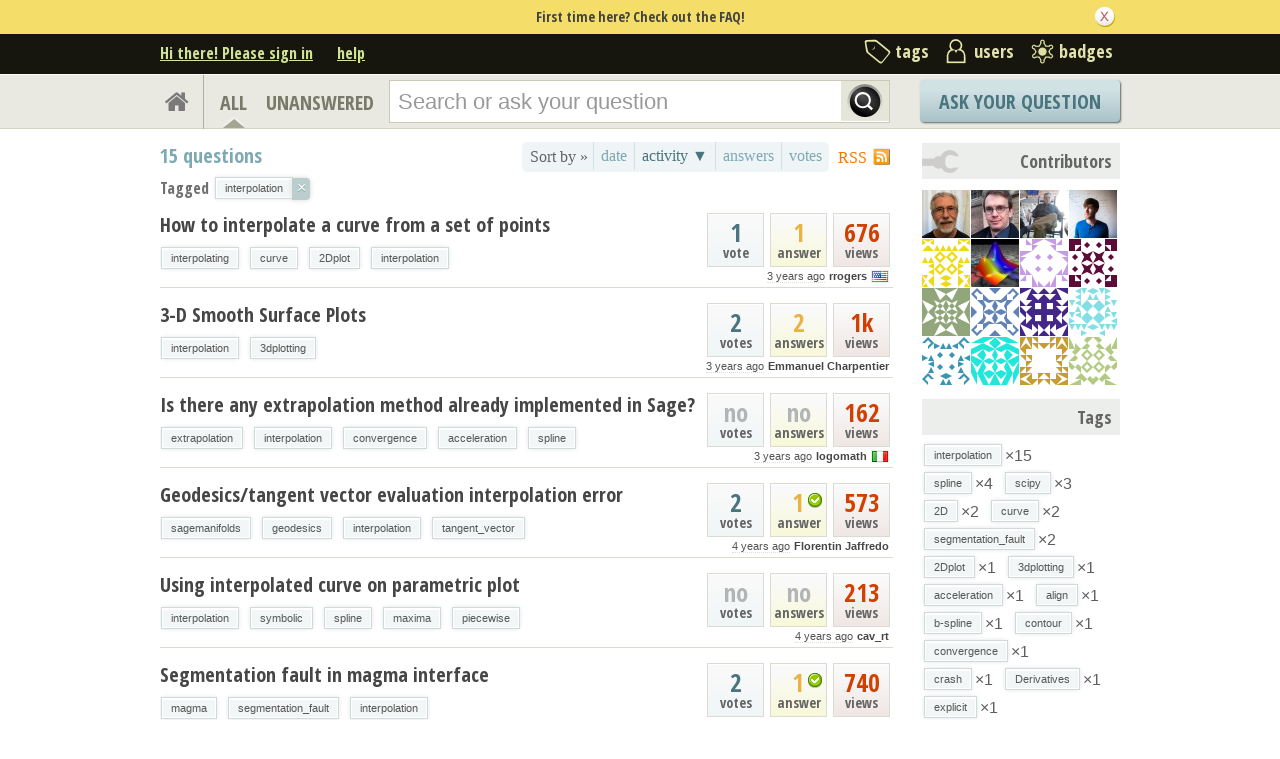

--- FILE ---
content_type: text/html; charset=utf-8
request_url: https://ask.sagemath.org/questions/scope:all/sort:activity-desc/tags:interpolation/page:1/
body_size: 10567
content:

<!DOCTYPE html PUBLIC "-//W3C//DTD XHTML 1.0 Transitional//EN" "http://www.w3.org/TR/xhtml1/DTD/xhtml1-transitional.dtd"> <html xmlns="http://www.w3.org/1999/xhtml"> <head> <title>Questions - ASKSAGE: Sage Q&amp;A Forum</title> <meta name="description" content="Q&amp;A Forum for Sage" /> <meta http-equiv="Content-Type" content="text/html; charset=UTF-8" /> <meta http-equiv="X-UA-Compatible" content="IE=EDGE" /> <meta name="keywords" content=",Sage, maths, Python, forum,community" /> <meta name="referrer" content="always" /> <meta name="viewport" content="width=device-width, initial-scale=1, user-scalable=no" /> <link rel="shortcut icon" href="/upfiles/favicon_CE7MgiZ.ico" /> <link
            rel="alternate"
            type="application/rss+xml"
            href="https://ask.sagemath.org/feeds/rss/"
        /> <link rel="stylesheet" href="/m/CACHE/css/f7ea79c0d61b.css" type="text/css" /> <link href="//fonts.googleapis.com/css?family=Open+Sans+Condensed:700&amp;subset=latin-ext" rel="stylesheet" type="text/css" /> <link href="//fonts.googleapis.com/css?family=Open+Sans+Condensed:700&amp;subset=cyrillic-ext" rel="stylesheet" type="text/css" /> <script type="text/javascript" src="/m/default/media/jslib/modernizr.custom.js?v=19"></script> <script type="text/javascript">
    var askbot = {};
    askbot['data'] = {};
    askbot['data']['userIsAuthenticated'] = false;
    askbot['data']['languageCode'] = 'en';
    
        askbot['data']['userReputation'] = 0;
        askbot['data']['userEmail'] = null;
        askbot['data']['userIsReadOnly'] = false;//in principle we allow anon users to start posting
    
    askbot['urls'] = {};
    askbot['settings'] = {};
    askbot['messages'] = {};
    
</script> <script type="text/javascript" src="/s/jsi18n/"></script> </head> <body class="two-col user-messages main-page anon lang-en"> <div class="notify" style="display:none"> <div class="content-wrapper"> <p class="notification">First time here? Check out the FAQ!</p> <a id="closeNotify" onclick="notify.close(true)"></a> </div> </div> <!-- template header.html --> <div 
    id="header"
    class="without-logo"
> <div class="content-wrapper"> <div id="userToolsNav"> <a href="/account/signin/?next=eyJhbGciOiJIUzI1NiIsInR5cCI6IkpXVCJ9.eyJuZXh0X3VybCI6Ii8ifQ.m7jHLgO_yPD143JCZnT-38G8sri7cl6lftW1zz15wJE"
    >Hi there! Please sign in</a> <a class="help" href="/help/" title="help">help</a> </div> <div id="metaNav"> <a 
  id="navTags"
  href="/tags/"
  
>tags</a> <a 
  id="navUsers"
  href="/users/"
  
>users</a> <a 
  id="navBadges"
  href="/badges/"
  
>badges</a> </div> <div class="clean"></div> </div> </div> <!-- end template header.html --> <!-- template secondary_header.html --> <div id="secondaryHeader"> <div class="content-wrapper"> <form
            
                action="/questions/" id="searchForm"
            
            class="scopes-True-True-False"
            method="get"> <table width="100%"> <tr> <td width="1"><a id="homeButton" href="/questions/"><i class="fa fa-home"></i></a></td> <td width="1"><div id="scopeNav"> <a class="scope-selector on"
            href="/questions/scope:all/sort:activity-desc/tags:interpolation/page:1/"
        >ALL</a> <a class="scope-selector "
            href="/questions/scope:unanswered/sort:answers-asc/tags:interpolation/page:1/"
        >UNANSWERED</a> </div></td> <td width="*" class="search-bar"> <div 
    id="searchBar"
    class="search-bar"
><input 
        class="searchInput" 
        type="text" 
        autocomplete="off"
        value="" 
        name="query" 
        placeholder="Search or ask your question"
        id="keywords"
    /><input type="submit" value="" name="search" class="searchBtn" /><input type="button"
        value="X"
        name="reset_query"
        class="cancelSearchBtn"
        
            style="display: none;"
        
    /></div> </td> <td width="1"> <a
        id="askButton"
        class="button"
        href="/questions/ask/"
        >
            Ask Your Question
        </a> </td> </tr> </table> </form> </div> </div> <div class="content-wrapper"> <div id="ContentLeft"> <a class="rss" href="/feeds/rss/?tags=interpolation"
    title="subscribe to the feed"
    >RSS
</a> <div class="tabBar"> <div id="sort_tabs" class="tabsA"> <span class="label">Sort by &raquo;</span> <script type="text/javascript">
                askbot['data']['sortButtonData'] = askbot['data']['sortButtonData'] || {};
                askbot['data']['sortButtonData']['relevance'] = {
                    asc_tooltip: "most relevant questions",
                    desc_tooltip: "click to see most relevant questions",
                    label: "relevance"
                };
            </script> <a id="by_age"
           href="/questions/scope:all/sort:age-desc/tags:interpolation/page:1/"
           class="off"
           title="click to see the newest questions"><span>date</span></a> <script type="text/javascript">
        askbot['data']['sortButtonData'] = askbot['data']['sortButtonData'] || {};
        askbot['data']['sortButtonData']['age'] = {
            label: 'date',
            asc_tooltip: 'click to see the oldest questions',
            desc_tooltip: 'click to see the newest questions'
        };
    </script> <a id="by_activity"
           href="/questions/scope:all/sort:activity-asc/tags:interpolation/page:1/"
           class="rev on"
           title="click to see the least recently updated questions"><span>activity &#9660;</span></a> <script type="text/javascript">
        askbot['data']['sortButtonData'] = askbot['data']['sortButtonData'] || {};
        askbot['data']['sortButtonData']['activity'] = {
            label: 'activity',
            asc_tooltip: 'click to see the least recently updated questions',
            desc_tooltip: 'click to see the most recently updated questions'
        };
    </script> <a id="by_answers"
           href="/questions/scope:all/sort:answers-desc/tags:interpolation/page:1/"
           class="off"
           title="click to see the most answered questions"><span>answers</span></a> <script type="text/javascript">
        askbot['data']['sortButtonData'] = askbot['data']['sortButtonData'] || {};
        askbot['data']['sortButtonData']['answers'] = {
            label: 'answers',
            asc_tooltip: 'click to see the least answered questions',
            desc_tooltip: 'click to see the most answered questions'
        };
    </script> <a id="by_votes"
           href="/questions/scope:all/sort:votes-desc/tags:interpolation/page:1/"
           class="off"
           title="click to see most voted questions"><span>votes</span></a> <script type="text/javascript">
        askbot['data']['sortButtonData'] = askbot['data']['sortButtonData'] || {};
        askbot['data']['sortButtonData']['votes'] = {
            label: 'votes',
            asc_tooltip: 'click to see least voted questions',
            desc_tooltip: 'click to see most voted questions'
        };
    </script> </div> </div> <h1 id="questionCount" class="search-result-summary"> <span class="count">15</span> questions
        </h1> <div class="clearfix"></div> <div id="listSearchTags" > <span class="left">Tagged</span> <ul id="searchTags"
    class="tags"
> <li> <div class="js-tag  js-deletable-tag"><span
            class="js-tag-name"
            rel="tag"
            
            data-tag-name="interpolation"
        >interpolation</span><span class="js-delete-icon">&times;</span></div> </li> </ul> </div> <div id="question-list"> <div class="short-summary" id="question-63082"> <div class="counts"> <div class="views
             some-views"> <span class="item-count">676</span> <div>
            views
            </div> </div> <div class="answers
                some-answers"> <span 
                class="item-count"
            >1</span> <div>
                answer
            </div> </div> <div class="votes 
                    some-votes"> <span class="item-count">1</span> <div>
            vote
            </div> </div> <div class="clearfix"></div> <div class="userinfo"> <abbr class="timeago" title="2022-07-01 23:21:08 +0100">2022-07-01 23:21:08 +0100</abbr> <a href="/users/23355/rrogers/">rrogers</a> <img class="flag" 
            
            src="/m/default/media/images/flags/us.gif?v=19" 
            alt="flag of United States of America"
            title="rrogers is from United States of America"
        /> </div> </div> <h2><a href="/question/63082/how-to-interpolate-a-curve-from-a-set-of-points/">How to interpolate a curve from a set of points</a></h2> <ul 
    class="tags"
> <li> <div class="js-tag "><a
            class="js-tag-name"
            rel="tag"
            
            href="/questions/scope:all/sort:activity-desc/tags:interpolation,interpolating/page:1/"
            
            data-tag-name="interpolating"
        >interpolating</a></div> </li> <li> <div class="js-tag "><a
            class="js-tag-name"
            rel="tag"
            
            href="/questions/scope:all/sort:activity-desc/tags:interpolation,curve/page:1/"
            
            data-tag-name="curve"
        >curve</a></div> </li> <li> <div class="js-tag "><a
            class="js-tag-name"
            rel="tag"
            
            href="/questions/scope:all/sort:activity-desc/tags:interpolation,2Dplot/page:1/"
            
            data-tag-name="2Dplot"
        >2Dplot</a></div> </li> <li> <div class="js-tag "><a
            class="js-tag-name"
            rel="tag"
            
            href="/questions/scope:all/sort:activity-desc/tags:interpolation/page:1/"
            
            data-tag-name="interpolation"
        >interpolation</a></div> </li> </ul> </div> <div class="short-summary" id="question-10516"> <div class="counts"> <div class="views
             some-views"> <span class="item-count">1k</span> <div>
            views
            </div> </div> <div class="answers
                some-answers"> <span 
                class="item-count"
            >2</span> <div>
                answers
            </div> </div> <div class="votes 
                    some-votes"> <span class="item-count">2</span> <div>
            votes
            </div> </div> <div class="clearfix"></div> <div class="userinfo"> <abbr class="timeago" title="2022-05-13 22:49:45 +0100">2022-05-13 22:49:45 +0100</abbr> <a href="/users/1336/emmanuel-charpentier/">Emmanuel Charpentier</a> </div> </div> <h2><a href="/question/10516/3-d-smooth-surface-plots/">3-D Smooth Surface Plots</a></h2> <ul 
    class="tags"
> <li> <div class="js-tag "><a
            class="js-tag-name"
            rel="tag"
            
            href="/questions/scope:all/sort:activity-desc/tags:interpolation/page:1/"
            
            data-tag-name="interpolation"
        >interpolation</a></div> </li> <li> <div class="js-tag "><a
            class="js-tag-name"
            rel="tag"
            
            href="/questions/scope:all/sort:activity-desc/tags:interpolation,3dplotting/page:1/"
            
            data-tag-name="3dplotting"
        >3dplotting</a></div> </li> </ul> </div> <div class="short-summary" id="question-61399"> <div class="counts"> <div class="views
             some-views"> <span class="item-count">162</span> <div>
            views
            </div> </div> <div class="answers
                no-answers
                "> <span 
                class="item-count"
            >no</span> <div>
                answers
            </div> </div> <div class="votes 
                    no-votes
                    "> <span class="item-count">no</span> <div>
            votes
            </div> </div> <div class="clearfix"></div> <div class="userinfo"> <abbr class="timeago" title="2022-03-05 09:27:40 +0100">2022-03-05 09:27:40 +0100</abbr> <a href="/users/8364/logomath/">logomath</a> <img class="flag" 
            
            src="/m/default/media/images/flags/it.gif?v=19" 
            alt="flag of Italy"
            title="logomath is from Italy"
        /> </div> </div> <h2><a href="/question/61399/is-there-any-extrapolation-method-already-implemented-in-sage/">Is there any extrapolation method already implemented in Sage?</a></h2> <ul 
    class="tags"
> <li> <div class="js-tag "><a
            class="js-tag-name"
            rel="tag"
            
            href="/questions/scope:all/sort:activity-desc/tags:interpolation,extrapolation/page:1/"
            
            data-tag-name="extrapolation"
        >extrapolation</a></div> </li> <li> <div class="js-tag "><a
            class="js-tag-name"
            rel="tag"
            
            href="/questions/scope:all/sort:activity-desc/tags:interpolation/page:1/"
            
            data-tag-name="interpolation"
        >interpolation</a></div> </li> <li> <div class="js-tag "><a
            class="js-tag-name"
            rel="tag"
            
            href="/questions/scope:all/sort:activity-desc/tags:interpolation,convergence/page:1/"
            
            data-tag-name="convergence"
        >convergence</a></div> </li> <li> <div class="js-tag "><a
            class="js-tag-name"
            rel="tag"
            
            href="/questions/scope:all/sort:activity-desc/tags:interpolation,acceleration/page:1/"
            
            data-tag-name="acceleration"
        >acceleration</a></div> </li> <li> <div class="js-tag "><a
            class="js-tag-name"
            rel="tag"
            
            href="/questions/scope:all/sort:activity-desc/tags:interpolation,spline/page:1/"
            
            data-tag-name="spline"
        >spline</a></div> </li> </ul> </div> <div class="short-summary" id="question-57020"> <div class="counts"> <div class="views
             some-views"> <span class="item-count">573</span> <div>
            views
            </div> </div> <div class="answers
                
                        accepted"> <span 
                class="item-count"
            >1</span> <div>
                answer
            </div> </div> <div class="votes 
                    some-votes"> <span class="item-count">2</span> <div>
            votes
            </div> </div> <div class="clearfix"></div> <div class="userinfo"> <abbr class="timeago" title="2021-05-11 16:06:36 +0100">2021-05-11 16:06:36 +0100</abbr> <a href="/users/24772/florentin-jaffredo/">Florentin Jaffredo</a> </div> </div> <h2><a href="/question/57020/geodesicstangent-vector-evaluation-interpolation-error/">Geodesics/tangent vector evaluation interpolation error</a></h2> <ul 
    class="tags"
> <li> <div class="js-tag "><a
            class="js-tag-name"
            rel="tag"
            
            href="/questions/scope:all/sort:activity-desc/tags:interpolation,sagemanifolds/page:1/"
            
            data-tag-name="sagemanifolds"
        >sagemanifolds</a></div> </li> <li> <div class="js-tag "><a
            class="js-tag-name"
            rel="tag"
            
            href="/questions/scope:all/sort:activity-desc/tags:interpolation,geodesics/page:1/"
            
            data-tag-name="geodesics"
        >geodesics</a></div> </li> <li> <div class="js-tag "><a
            class="js-tag-name"
            rel="tag"
            
            href="/questions/scope:all/sort:activity-desc/tags:interpolation/page:1/"
            
            data-tag-name="interpolation"
        >interpolation</a></div> </li> <li> <div class="js-tag "><a
            class="js-tag-name"
            rel="tag"
            
            href="/questions/scope:all/sort:activity-desc/tags:interpolation,tangent_vector/page:1/"
            
            data-tag-name="tangent_vector"
        >tangent_vector</a></div> </li> </ul> </div> <div class="short-summary" id="question-55581"> <div class="counts"> <div class="views
             some-views"> <span class="item-count">213</span> <div>
            views
            </div> </div> <div class="answers
                no-answers
                "> <span 
                class="item-count"
            >no</span> <div>
                answers
            </div> </div> <div class="votes 
                    no-votes
                    "> <span class="item-count">no</span> <div>
            votes
            </div> </div> <div class="clearfix"></div> <div class="userinfo"> <abbr class="timeago" title="2021-02-04 23:39:23 +0100">2021-02-04 23:39:23 +0100</abbr> <a href="/users/28544/cav_rt/">cav_rt</a> </div> </div> <h2><a href="/question/55581/using-interpolated-curve-on-parametric-plot/">Using interpolated curve on parametric plot</a></h2> <ul 
    class="tags"
> <li> <div class="js-tag "><a
            class="js-tag-name"
            rel="tag"
            
            href="/questions/scope:all/sort:activity-desc/tags:interpolation/page:1/"
            
            data-tag-name="interpolation"
        >interpolation</a></div> </li> <li> <div class="js-tag "><a
            class="js-tag-name"
            rel="tag"
            
            href="/questions/scope:all/sort:activity-desc/tags:interpolation,symbolic/page:1/"
            
            data-tag-name="symbolic"
        >symbolic</a></div> </li> <li> <div class="js-tag "><a
            class="js-tag-name"
            rel="tag"
            
            href="/questions/scope:all/sort:activity-desc/tags:interpolation,spline/page:1/"
            
            data-tag-name="spline"
        >spline</a></div> </li> <li> <div class="js-tag "><a
            class="js-tag-name"
            rel="tag"
            
            href="/questions/scope:all/sort:activity-desc/tags:interpolation,maxima/page:1/"
            
            data-tag-name="maxima"
        >maxima</a></div> </li> <li> <div class="js-tag "><a
            class="js-tag-name"
            rel="tag"
            
            href="/questions/scope:all/sort:activity-desc/tags:interpolation,piecewise/page:1/"
            
            data-tag-name="piecewise"
        >piecewise</a></div> </li> </ul> </div> <div class="short-summary" id="question-53622"> <div class="counts"> <div class="views
             some-views"> <span class="item-count">740</span> <div>
            views
            </div> </div> <div class="answers
                
                        accepted"> <span 
                class="item-count"
            >1</span> <div>
                answer
            </div> </div> <div class="votes 
                    some-votes"> <span class="item-count">2</span> <div>
            votes
            </div> </div> <div class="clearfix"></div> <div class="userinfo"> <abbr class="timeago" title="2020-09-27 17:49:22 +0100">2020-09-27 17:49:22 +0100</abbr> <a href="/users/28661/denny/">denny</a> </div> </div> <h2><a href="/question/53622/segmentation-fault-in-magma-interface/">Segmentation fault in magma interface</a></h2> <ul 
    class="tags"
> <li> <div class="js-tag "><a
            class="js-tag-name"
            rel="tag"
            
            href="/questions/scope:all/sort:activity-desc/tags:interpolation,magma/page:1/"
            
            data-tag-name="magma"
        >magma</a></div> </li> <li> <div class="js-tag "><a
            class="js-tag-name"
            rel="tag"
            
            href="/questions/scope:all/sort:activity-desc/tags:interpolation,segmentation_fault/page:1/"
            
            data-tag-name="segmentation_fault"
        >segmentation_fault</a></div> </li> <li> <div class="js-tag "><a
            class="js-tag-name"
            rel="tag"
            
            href="/questions/scope:all/sort:activity-desc/tags:interpolation/page:1/"
            
            data-tag-name="interpolation"
        >interpolation</a></div> </li> </ul> </div> <div class="short-summary" id="question-51146"> <div class="counts"> <div class="views
             some-views"> <span class="item-count">1k</span> <div>
            views
            </div> </div> <div class="answers
                some-answers"> <span 
                class="item-count"
            >3</span> <div>
                answers
            </div> </div> <div class="votes 
                    some-votes"> <span class="item-count">1</span> <div>
            vote
            </div> </div> <div class="clearfix"></div> <div class="userinfo"> <abbr class="timeago" title="2020-05-02 12:30:34 +0100">2020-05-02 12:30:34 +0100</abbr> <a href="/users/26565/cyrille/">Cyrille</a> </div> </div> <h2><a href="/question/51146/can-you-specify-an-explicit-curve-by-specifying-its-xy-points/">Can you specify an explicit curve by specifying its x,y points ?</a></h2> <ul 
    class="tags"
> <li> <div class="js-tag "><a
            class="js-tag-name"
            rel="tag"
            
            href="/questions/scope:all/sort:activity-desc/tags:interpolation,explicit/page:1/"
            
            data-tag-name="explicit"
        >explicit</a></div> </li> <li> <div class="js-tag "><a
            class="js-tag-name"
            rel="tag"
            
            href="/questions/scope:all/sort:activity-desc/tags:interpolation,curve/page:1/"
            
            data-tag-name="curve"
        >curve</a></div> </li> <li> <div class="js-tag "><a
            class="js-tag-name"
            rel="tag"
            
            href="/questions/scope:all/sort:activity-desc/tags:interpolation/page:1/"
            
            data-tag-name="interpolation"
        >interpolation</a></div> </li> <li> <div class="js-tag "><a
            class="js-tag-name"
            rel="tag"
            
            href="/questions/scope:all/sort:activity-desc/tags:interpolation,Derivatives/page:1/"
            
            data-tag-name="Derivatives"
        >Derivatives</a></div> </li> <li> <div class="js-tag "><a
            class="js-tag-name"
            rel="tag"
            
            href="/questions/scope:all/sort:activity-desc/tags:interpolation,numerical_integral/page:1/"
            
            data-tag-name="numerical_integral"
        >numerical_integral</a></div> </li> </ul> </div> <div class="short-summary" id="question-42020"> <div class="counts"> <div class="views
             some-views"> <span class="item-count">677</span> <div>
            views
            </div> </div> <div class="answers
                some-answers"> <span 
                class="item-count"
            >1</span> <div>
                answer
            </div> </div> <div class="votes 
                    some-votes"> <span class="item-count">1</span> <div>
            vote
            </div> </div> <div class="clearfix"></div> <div class="userinfo"> <abbr class="timeago" title="2018-04-16 17:36:40 +0100">2018-04-16 17:36:40 +0100</abbr> <a href="/users/24741/amdall/">amdall</a> </div> </div> <h2><a href="/question/42020/correct-input-for-list_plot3d-interpolationspline/">Correct input for list_plot3d(..., interpolation=&#39;spline&#39;)</a></h2> <ul 
    class="tags"
> <li> <div class="js-tag "><a
            class="js-tag-name"
            rel="tag"
            
            href="/questions/scope:all/sort:activity-desc/tags:interpolation,list_plot3d/page:1/"
            
            data-tag-name="list_plot3d"
        >list_plot3d</a></div> </li> <li> <div class="js-tag "><a
            class="js-tag-name"
            rel="tag"
            
            href="/questions/scope:all/sort:activity-desc/tags:interpolation,b-spline/page:1/"
            
            data-tag-name="b-spline"
        >b-spline</a></div> </li> <li> <div class="js-tag "><a
            class="js-tag-name"
            rel="tag"
            
            href="/questions/scope:all/sort:activity-desc/tags:interpolation,spline/page:1/"
            
            data-tag-name="spline"
        >spline</a></div> </li> <li> <div class="js-tag "><a
            class="js-tag-name"
            rel="tag"
            
            href="/questions/scope:all/sort:activity-desc/tags:interpolation/page:1/"
            
            data-tag-name="interpolation"
        >interpolation</a></div> </li> </ul> </div> <div class="short-summary" id="question-7987"> <div class="counts"> <div class="views
             some-views"> <span class="item-count">7k</span> <div>
            views
            </div> </div> <div class="answers
                some-answers"> <span 
                class="item-count"
            >3</span> <div>
                answers
            </div> </div> <div class="votes 
                    some-votes"> <span class="item-count">5</span> <div>
            votes
            </div> </div> <div class="clearfix"></div> <div class="userinfo"> <abbr class="timeago" title="2016-02-25 10:37:49 +0100">2016-02-25 10:37:49 +0100</abbr> <a href="/users/1557/fredericc/">FrédéricC</a> <img class="flag" 
            
            src="/m/default/media/images/flags/fr.gif?v=19" 
            alt="flag of France"
            title="FrédéricC is from France"
        /> </div> </div> <h2><a href="/question/7987/interpolating-function/">Interpolating function?</a></h2> <ul 
    class="tags"
> <li> <div class="js-tag "><a
            class="js-tag-name"
            rel="tag"
            
            href="/questions/scope:all/sort:activity-desc/tags:interpolation,function/page:1/"
            
            data-tag-name="function"
        >function</a></div> </li> <li> <div class="js-tag "><a
            class="js-tag-name"
            rel="tag"
            
            href="/questions/scope:all/sort:activity-desc/tags:interpolation/page:1/"
            
            data-tag-name="interpolation"
        >interpolation</a></div> </li> <li> <div class="js-tag "><a
            class="js-tag-name"
            rel="tag"
            
            href="/questions/scope:all/sort:activity-desc/tags:interpolation,wrapper/page:1/"
            
            data-tag-name="wrapper"
        >wrapper</a></div> </li> </ul> </div> <div class="short-summary" id="question-9329"> <div class="counts"> <div class="views
             some-views"> <span class="item-count">847</span> <div>
            views
            </div> </div> <div class="answers
                
                        accepted"> <span 
                class="item-count"
            >1</span> <div>
                answer
            </div> </div> <div class="votes 
                    no-votes
                    "> <span class="item-count">no</span> <div>
            votes
            </div> </div> <div class="clearfix"></div> <div class="userinfo"> <abbr class="timeago" title="2012-09-18 05:48:58 +0100">2012-09-18 05:48:58 +0100</abbr> <a href="/users/643/achrzesz/">achrzesz</a> </div> </div> <h2><a href="/question/9329/how-to-find-root-of-a-spline/">how to find root of a spline</a></h2> <ul 
    class="tags"
> <li> <div class="js-tag "><a
            class="js-tag-name"
            rel="tag"
            
            href="/questions/scope:all/sort:activity-desc/tags:interpolation,spline/page:1/"
            
            data-tag-name="spline"
        >spline</a></div> </li> <li> <div class="js-tag "><a
            class="js-tag-name"
            rel="tag"
            
            href="/questions/scope:all/sort:activity-desc/tags:interpolation/page:1/"
            
            data-tag-name="interpolation"
        >interpolation</a></div> </li> <li> <div class="js-tag "><a
            class="js-tag-name"
            rel="tag"
            
            href="/questions/scope:all/sort:activity-desc/tags:interpolation,find_root/page:1/"
            
            data-tag-name="find_root"
        >find_root</a></div> </li> </ul> </div> <div class="short-summary" id="question-9146"> <div class="counts"> <div class="views
             some-views"> <span class="item-count">506</span> <div>
            views
            </div> </div> <div class="answers
                no-answers
                "> <span 
                class="item-count"
            >no</span> <div>
                answers
            </div> </div> <div class="votes 
                    no-votes
                    "> <span class="item-count">no</span> <div>
            votes
            </div> </div> <div class="clearfix"></div> <div class="userinfo"> <abbr class="timeago" title="2012-07-12 18:57:59 +0100">2012-07-12 18:57:59 +0100</abbr> <a href="/users/1008/cosmos/">Cosmos</a> </div> </div> <h2><a href="/question/9146/sage-crashes-while-interpolating/">sage crashes while interpolating</a></h2> <ul 
    class="tags"
> <li> <div class="js-tag "><a
            class="js-tag-name"
            rel="tag"
            
            href="/questions/scope:all/sort:activity-desc/tags:interpolation/page:1/"
            
            data-tag-name="interpolation"
        >interpolation</a></div> </li> <li> <div class="js-tag "><a
            class="js-tag-name"
            rel="tag"
            
            href="/questions/scope:all/sort:activity-desc/tags:interpolation,scipy/page:1/"
            
            data-tag-name="scipy"
        >scipy</a></div> </li> <li> <div class="js-tag "><a
            class="js-tag-name"
            rel="tag"
            
            href="/questions/scope:all/sort:activity-desc/tags:interpolation,crash/page:1/"
            
            data-tag-name="crash"
        >crash</a></div> </li> <li> <div class="js-tag "><a
            class="js-tag-name"
            rel="tag"
            
            href="/questions/scope:all/sort:activity-desc/tags:interpolation,segmentation_fault/page:1/"
            
            data-tag-name="segmentation_fault"
        >segmentation_fault</a></div> </li> </ul> </div> <div class="short-summary" id="question-9143"> <div class="counts"> <div class="views
             some-views"> <span class="item-count">1k</span> <div>
            views
            </div> </div> <div class="answers
                no-answers
                "> <span 
                class="item-count"
            >no</span> <div>
                answers
            </div> </div> <div class="votes 
                    some-votes"> <span class="item-count">1</span> <div>
            vote
            </div> </div> <div class="clearfix"></div> <div class="userinfo"> <abbr class="timeago" title="2012-07-09 20:48:39 +0100">2012-07-09 20:48:39 +0100</abbr> <a href="/users/1008/cosmos/">Cosmos</a> </div> </div> <h2><a href="/question/9143/scipyinterpolateinterp2d-multivariate-interpolation-and-list-alignement/">scipy.interpolate.interp2d multivariate interpolation and list alignement</a></h2> <ul 
    class="tags"
> <li> <div class="js-tag "><a
            class="js-tag-name"
            rel="tag"
            
            href="/questions/scope:all/sort:activity-desc/tags:interpolation/page:1/"
            
            data-tag-name="interpolation"
        >interpolation</a></div> </li> <li> <div class="js-tag "><a
            class="js-tag-name"
            rel="tag"
            
            href="/questions/scope:all/sort:activity-desc/tags:interpolation,scipy/page:1/"
            
            data-tag-name="scipy"
        >scipy</a></div> </li> <li> <div class="js-tag "><a
            class="js-tag-name"
            rel="tag"
            
            href="/questions/scope:all/sort:activity-desc/tags:interpolation,contour/page:1/"
            
            data-tag-name="contour"
        >contour</a></div> </li> <li> <div class="js-tag "><a
            class="js-tag-name"
            rel="tag"
            
            href="/questions/scope:all/sort:activity-desc/tags:interpolation,align/page:1/"
            
            data-tag-name="align"
        >align</a></div> </li> </ul> </div> <div class="short-summary" id="question-8471"> <div class="counts"> <div class="views
             some-views"> <span class="item-count">1k</span> <div>
            views
            </div> </div> <div class="answers
                
                        accepted"> <span 
                class="item-count"
            >1</span> <div>
                answer
            </div> </div> <div class="votes 
                    some-votes"> <span class="item-count">1</span> <div>
            vote
            </div> </div> <div class="clearfix"></div> <div class="userinfo"> <abbr class="timeago" title="2011-11-14 17:24:59 +0100">2011-11-14 17:24:59 +0100</abbr> <a href="/users/142/dsm/">DSM</a> <img class="flag" 
            
            src="/m/default/media/images/flags/ca.gif?v=19" 
            alt="flag of Canada"
            title="DSM is from Canada"
        /> </div> </div> <h2><a href="/question/8471/interpolated-2d-plot/">interpolated 2D plot</a></h2> <ul 
    class="tags"
> <li> <div class="js-tag "><a
            class="js-tag-name"
            rel="tag"
            
            href="/questions/scope:all/sort:activity-desc/tags:interpolation,2D/page:1/"
            
            data-tag-name="2D"
        >2D</a></div> </li> <li> <div class="js-tag "><a
            class="js-tag-name"
            rel="tag"
            
            href="/questions/scope:all/sort:activity-desc/tags:interpolation,plot/page:1/"
            
            data-tag-name="plot"
        >plot</a></div> </li> <li> <div class="js-tag "><a
            class="js-tag-name"
            rel="tag"
            
            href="/questions/scope:all/sort:activity-desc/tags:interpolation/page:1/"
            
            data-tag-name="interpolation"
        >interpolation</a></div> </li> </ul> </div> <div class="short-summary" id="question-8424"> <div class="counts"> <div class="views
             some-views"> <span class="item-count">1k</span> <div>
            views
            </div> </div> <div class="answers
                
                        accepted"> <span 
                class="item-count"
            >2</span> <div>
                answers
            </div> </div> <div class="votes 
                    no-votes
                    "> <span class="item-count">no</span> <div>
            votes
            </div> </div> <div class="clearfix"></div> <div class="userinfo"> <abbr class="timeago" title="2011-11-01 11:03:14 +0100">2011-11-01 11:03:14 +0100</abbr> <a href="/users/22/jason-grout/">Jason Grout</a> </div> </div> <h2><a href="/question/8424/2d-interpolating-function-from-numpy-arrays-to-spherical-plot3d/">2D interpolating function from numpy arrays to spherical-plot3d</a></h2> <ul 
    class="tags"
> <li> <div class="js-tag "><a
            class="js-tag-name"
            rel="tag"
            
            href="/questions/scope:all/sort:activity-desc/tags:interpolation,2D/page:1/"
            
            data-tag-name="2D"
        >2D</a></div> </li> <li> <div class="js-tag "><a
            class="js-tag-name"
            rel="tag"
            
            href="/questions/scope:all/sort:activity-desc/tags:interpolation/page:1/"
            
            data-tag-name="interpolation"
        >interpolation</a></div> </li> <li> <div class="js-tag "><a
            class="js-tag-name"
            rel="tag"
            
            href="/questions/scope:all/sort:activity-desc/tags:interpolation,spherical_plot/page:1/"
            
            data-tag-name="spherical_plot"
        >spherical_plot</a></div> </li> <li> <div class="js-tag "><a
            class="js-tag-name"
            rel="tag"
            
            href="/questions/scope:all/sort:activity-desc/tags:interpolation,plot3d/page:1/"
            
            data-tag-name="plot3d"
        >plot3d</a></div> </li> </ul> </div> <div class="short-summary" id="question-8351"> <div class="counts"> <div class="views
             some-views"> <span class="item-count">1k</span> <div>
            views
            </div> </div> <div class="answers
                some-answers"> <span 
                class="item-count"
            >3</span> <div>
                answers
            </div> </div> <div class="votes 
                    no-votes
                    "> <span class="item-count">no</span> <div>
            votes
            </div> </div> <div class="clearfix"></div> <div class="userinfo"> <abbr class="timeago" title="2011-09-30 13:00:52 +0100">2011-09-30 13:00:52 +0100</abbr> <a href="/users/498/aquiles/">Aquiles</a> </div> </div> <h2><a href="/question/8351/scipy-interpolate-in-sage/">scipy interpolate in sage</a></h2> <ul 
    class="tags"
> <li> <div class="js-tag "><a
            class="js-tag-name"
            rel="tag"
            
            href="/questions/scope:all/sort:activity-desc/tags:interpolation,scipy/page:1/"
            
            data-tag-name="scipy"
        >scipy</a></div> </li> <li> <div class="js-tag "><a
            class="js-tag-name"
            rel="tag"
            
            href="/questions/scope:all/sort:activity-desc/tags:interpolation/page:1/"
            
            data-tag-name="interpolation"
        >interpolation</a></div> </li> </ul> </div> </div> </div> <div id="ContentRight"> <div id="contrib-users" class="box"> <h2 class="contributorback">Contributors</h2> <a class="js-avatar-box"
    href="/users/11/mike-witt/"
><img class="js-avatar gravatar" 
    width="48" height="48"
    src="//www.gravatar.com/avatar/f997b44826582b5ffcc6acc9b4a5be5b?s=48&amp;d=identicon&amp;r=PG"
    title="Mike Witt" 
    alt="Mike Witt gravatar image" 
/></a><a class="js-avatar-box"
    href="/users/69/volker-braun/"
><img class="js-avatar gravatar" 
    width="48" height="48"
    src="//www.gravatar.com/avatar/99c35979fae437df4e6d22ae9f3cab2f?s=48&amp;d=identicon&amp;r=PG"
    title="Volker Braun" 
    alt="Volker Braun gravatar image" 
/></a><a class="js-avatar-box"
    href="/users/23355/rrogers/"
><img class="js-avatar gravatar" 
    width="48" height="48"
    src="//www.gravatar.com/avatar/52b3f0c7327ea34687c12215c7340b7a?s=48&amp;d=identicon&amp;r=PG"
    title="rrogers" 
    alt="rrogers gravatar image" 
/></a><a class="js-avatar-box"
    href="/users/24741/amdall/"
><img class="js-avatar gravatar" 
    width="48" height="48"
    src="//www.gravatar.com/avatar/b50cb9b2040b496df81a0ae678aa6f71?s=48&amp;d=identicon&amp;r=PG"
    title="amdall" 
    alt="amdall gravatar image" 
/></a><a class="js-avatar-box"
    href="/users/24772/florentin-jaffredo/"
><img class="js-avatar gravatar" 
    width="48" height="48"
    src="//www.gravatar.com/avatar/39d520496bd824865eef9a6be06a9837?s=48&amp;d=identicon&amp;r=PG"
    title="Florentin Jaffredo" 
    alt="Florentin Jaffredo gravatar image" 
/></a><a class="js-avatar-box"
    href="/users/25859/juanjo/"
><img class="js-avatar gravatar" 
    width="48" height="48"
    src="//www.gravatar.com/avatar/40edb6a0f2ab78065ac70a7d05449c70?s=48&amp;d=identicon&amp;r=PG"
    title="Juanjo" 
    alt="Juanjo gravatar image" 
/></a><a class="js-avatar-box"
    href="/users/26565/cyrille/"
><img class="js-avatar gravatar" 
    width="48" height="48"
    src="//www.gravatar.com/avatar/61421f22a3b4412a6a6eb4c989287942?s=48&amp;d=identicon&amp;r=PG"
    title="Cyrille" 
    alt="Cyrille gravatar image" 
/></a><a class="js-avatar-box"
    href="/users/27835/mo/"
><img class="js-avatar gravatar" 
    width="48" height="48"
    src="//www.gravatar.com/avatar/e732ac622272d049e714c875fbe24290?s=48&amp;d=identicon&amp;r=PG"
    title="Mo" 
    alt="Mo gravatar image" 
/></a><a class="js-avatar-box"
    href="/users/28544/cav_rt/"
><img class="js-avatar gravatar" 
    width="48" height="48"
    src="//www.gravatar.com/avatar/b3c08ee4ecc966837b02f7924db3e36a?s=48&amp;d=identicon&amp;r=PG"
    title="cav_rt" 
    alt="cav_rt gravatar image" 
/></a><a class="js-avatar-box"
    href="/users/28661/denny/"
><img class="js-avatar gravatar" 
    width="48" height="48"
    src="//www.gravatar.com/avatar/9d8b339b0d3fd29d2f705268375ed6ec?s=48&amp;d=identicon&amp;r=PG"
    title="denny" 
    alt="denny gravatar image" 
/></a><a class="js-avatar-box"
    href="/users/30465/bubbz/"
><img class="js-avatar gravatar" 
    width="48" height="48"
    src="//www.gravatar.com/avatar/0e9c6485c506bc19490c0ff7d6eb61f9?s=48&amp;d=identicon&amp;r=PG"
    title="Bubbz" 
    alt="Bubbz gravatar image" 
/></a><a class="js-avatar-box"
    href="/users/36053/jb/"
><img class="js-avatar gravatar" 
    width="48" height="48"
    src="//www.gravatar.com/avatar/8047211b6f26ab684225e812493b6e9d?s=48&amp;d=identicon&amp;r=PG"
    title="JB" 
    alt="JB gravatar image" 
/></a><a class="js-avatar-box"
    href="/users/1146/wizulis/"
><img class="js-avatar gravatar" 
    width="48" height="48"
    src="//www.gravatar.com/avatar/dd32c9ead6fa797a1f2a8fad9adf24a7?s=48&amp;d=identicon&amp;r=PG"
    title="wizulis" 
    alt="wizulis gravatar image" 
/></a><a class="js-avatar-box"
    href="/users/1305/tmonteil/"
><img class="js-avatar gravatar" 
    width="48" height="48"
    src="//www.gravatar.com/avatar/bf79b2652c1f0ed81cd14570690c12ec?s=48&amp;d=identicon&amp;r=PG"
    title="tmonteil" 
    alt="tmonteil gravatar image" 
/></a><a class="js-avatar-box"
    href="/users/1336/emmanuel-charpentier/"
><img class="js-avatar gravatar" 
    width="48" height="48"
    src="//www.gravatar.com/avatar/88034387c3b7b2237c6a8c4fdf7dd749?s=48&amp;d=identicon&amp;r=PG"
    title="Emmanuel Charpentier" 
    alt="Emmanuel Charpentier gravatar image" 
/></a><a class="js-avatar-box"
    href="/users/1557/fredericc/"
><img class="js-avatar gravatar" 
    width="48" height="48"
    src="//www.gravatar.com/avatar/3807813ec3a8536fd55a3897e0ab0a21?s=48&amp;d=identicon&amp;r=PG"
    title="FrédéricC" 
    alt="FrédéricC gravatar image" 
/></a> </div> <div class="box"> <h2>Tags</h2> <div class="js-related-tags"> <ul class="tags"> <li> <div class="js-tag "><a
            class="js-tag-name"
            rel="tag"
            
            href="/questions/scope:all/sort:activity-desc/tags:interpolation/page:1/"
            
            data-tag-name="interpolation"
        >interpolation</a><span class="js-tag-extra-content"><span class="tag-number">&#215;15</span></span></div> </li> <li> <div class="js-tag "><a
            class="js-tag-name"
            rel="tag"
            
            href="/questions/scope:all/sort:activity-desc/tags:interpolation,spline/page:1/"
            
            data-tag-name="spline"
        >spline</a><span class="js-tag-extra-content"><span class="tag-number">&#215;4</span></span></div> </li> <li> <div class="js-tag "><a
            class="js-tag-name"
            rel="tag"
            
            href="/questions/scope:all/sort:activity-desc/tags:interpolation,scipy/page:1/"
            
            data-tag-name="scipy"
        >scipy</a><span class="js-tag-extra-content"><span class="tag-number">&#215;3</span></span></div> </li> <li> <div class="js-tag "><a
            class="js-tag-name"
            rel="tag"
            
            href="/questions/scope:all/sort:activity-desc/tags:interpolation,2D/page:1/"
            
            data-tag-name="2D"
        >2D</a><span class="js-tag-extra-content"><span class="tag-number">&#215;2</span></span></div> </li> <li> <div class="js-tag "><a
            class="js-tag-name"
            rel="tag"
            
            href="/questions/scope:all/sort:activity-desc/tags:interpolation,curve/page:1/"
            
            data-tag-name="curve"
        >curve</a><span class="js-tag-extra-content"><span class="tag-number">&#215;2</span></span></div> </li> <li> <div class="js-tag "><a
            class="js-tag-name"
            rel="tag"
            
            href="/questions/scope:all/sort:activity-desc/tags:interpolation,segmentation_fault/page:1/"
            
            data-tag-name="segmentation_fault"
        >segmentation_fault</a><span class="js-tag-extra-content"><span class="tag-number">&#215;2</span></span></div> </li> <li> <div class="js-tag "><a
            class="js-tag-name"
            rel="tag"
            
            href="/questions/scope:all/sort:activity-desc/tags:interpolation,2Dplot/page:1/"
            
            data-tag-name="2Dplot"
        >2Dplot</a><span class="js-tag-extra-content"><span class="tag-number">&#215;1</span></span></div> </li> <li> <div class="js-tag "><a
            class="js-tag-name"
            rel="tag"
            
            href="/questions/scope:all/sort:activity-desc/tags:interpolation,3dplotting/page:1/"
            
            data-tag-name="3dplotting"
        >3dplotting</a><span class="js-tag-extra-content"><span class="tag-number">&#215;1</span></span></div> </li> <li> <div class="js-tag "><a
            class="js-tag-name"
            rel="tag"
            
            href="/questions/scope:all/sort:activity-desc/tags:interpolation,acceleration/page:1/"
            
            data-tag-name="acceleration"
        >acceleration</a><span class="js-tag-extra-content"><span class="tag-number">&#215;1</span></span></div> </li> <li> <div class="js-tag "><a
            class="js-tag-name"
            rel="tag"
            
            href="/questions/scope:all/sort:activity-desc/tags:interpolation,align/page:1/"
            
            data-tag-name="align"
        >align</a><span class="js-tag-extra-content"><span class="tag-number">&#215;1</span></span></div> </li> <li> <div class="js-tag "><a
            class="js-tag-name"
            rel="tag"
            
            href="/questions/scope:all/sort:activity-desc/tags:interpolation,b-spline/page:1/"
            
            data-tag-name="b-spline"
        >b-spline</a><span class="js-tag-extra-content"><span class="tag-number">&#215;1</span></span></div> </li> <li> <div class="js-tag "><a
            class="js-tag-name"
            rel="tag"
            
            href="/questions/scope:all/sort:activity-desc/tags:interpolation,contour/page:1/"
            
            data-tag-name="contour"
        >contour</a><span class="js-tag-extra-content"><span class="tag-number">&#215;1</span></span></div> </li> <li> <div class="js-tag "><a
            class="js-tag-name"
            rel="tag"
            
            href="/questions/scope:all/sort:activity-desc/tags:interpolation,convergence/page:1/"
            
            data-tag-name="convergence"
        >convergence</a><span class="js-tag-extra-content"><span class="tag-number">&#215;1</span></span></div> </li> <li> <div class="js-tag "><a
            class="js-tag-name"
            rel="tag"
            
            href="/questions/scope:all/sort:activity-desc/tags:interpolation,crash/page:1/"
            
            data-tag-name="crash"
        >crash</a><span class="js-tag-extra-content"><span class="tag-number">&#215;1</span></span></div> </li> <li> <div class="js-tag "><a
            class="js-tag-name"
            rel="tag"
            
            href="/questions/scope:all/sort:activity-desc/tags:interpolation,Derivatives/page:1/"
            
            data-tag-name="Derivatives"
        >Derivatives</a><span class="js-tag-extra-content"><span class="tag-number">&#215;1</span></span></div> </li> <li> <div class="js-tag "><a
            class="js-tag-name"
            rel="tag"
            
            href="/questions/scope:all/sort:activity-desc/tags:interpolation,explicit/page:1/"
            
            data-tag-name="explicit"
        >explicit</a><span class="js-tag-extra-content"><span class="tag-number">&#215;1</span></span></div> </li> <li> <div class="js-tag "><a
            class="js-tag-name"
            rel="tag"
            
            href="/questions/scope:all/sort:activity-desc/tags:interpolation,extrapolation/page:1/"
            
            data-tag-name="extrapolation"
        >extrapolation</a><span class="js-tag-extra-content"><span class="tag-number">&#215;1</span></span></div> </li> <li> <div class="js-tag "><a
            class="js-tag-name"
            rel="tag"
            
            href="/questions/scope:all/sort:activity-desc/tags:interpolation,find_root/page:1/"
            
            data-tag-name="find_root"
        >find_root</a><span class="js-tag-extra-content"><span class="tag-number">&#215;1</span></span></div> </li> <li> <div class="js-tag "><a
            class="js-tag-name"
            rel="tag"
            
            href="/questions/scope:all/sort:activity-desc/tags:interpolation,function/page:1/"
            
            data-tag-name="function"
        >function</a><span class="js-tag-extra-content"><span class="tag-number">&#215;1</span></span></div> </li> <li> <div class="js-tag "><a
            class="js-tag-name"
            rel="tag"
            
            href="/questions/scope:all/sort:activity-desc/tags:interpolation,geodesics/page:1/"
            
            data-tag-name="geodesics"
        >geodesics</a><span class="js-tag-extra-content"><span class="tag-number">&#215;1</span></span></div> </li> <li> <div class="js-tag "><a
            class="js-tag-name"
            rel="tag"
            
            href="/questions/scope:all/sort:activity-desc/tags:interpolation,interpolating/page:1/"
            
            data-tag-name="interpolating"
        >interpolating</a><span class="js-tag-extra-content"><span class="tag-number">&#215;1</span></span></div> </li> <li> <div class="js-tag "><a
            class="js-tag-name"
            rel="tag"
            
            href="/questions/scope:all/sort:activity-desc/tags:interpolation,list_plot3d/page:1/"
            
            data-tag-name="list_plot3d"
        >list_plot3d</a><span class="js-tag-extra-content"><span class="tag-number">&#215;1</span></span></div> </li> <li> <div class="js-tag "><a
            class="js-tag-name"
            rel="tag"
            
            href="/questions/scope:all/sort:activity-desc/tags:interpolation,magma/page:1/"
            
            data-tag-name="magma"
        >magma</a><span class="js-tag-extra-content"><span class="tag-number">&#215;1</span></span></div> </li> <li> <div class="js-tag "><a
            class="js-tag-name"
            rel="tag"
            
            href="/questions/scope:all/sort:activity-desc/tags:interpolation,maxima/page:1/"
            
            data-tag-name="maxima"
        >maxima</a><span class="js-tag-extra-content"><span class="tag-number">&#215;1</span></span></div> </li> <li> <div class="js-tag "><a
            class="js-tag-name"
            rel="tag"
            
            href="/questions/scope:all/sort:activity-desc/tags:interpolation,numerical_integral/page:1/"
            
            data-tag-name="numerical_integral"
        >numerical_integral</a><span class="js-tag-extra-content"><span class="tag-number">&#215;1</span></span></div> </li> <li> <div class="js-tag "><a
            class="js-tag-name"
            rel="tag"
            
            href="/questions/scope:all/sort:activity-desc/tags:interpolation,piecewise/page:1/"
            
            data-tag-name="piecewise"
        >piecewise</a><span class="js-tag-extra-content"><span class="tag-number">&#215;1</span></span></div> </li> <li> <div class="js-tag "><a
            class="js-tag-name"
            rel="tag"
            
            href="/questions/scope:all/sort:activity-desc/tags:interpolation,plot/page:1/"
            
            data-tag-name="plot"
        >plot</a><span class="js-tag-extra-content"><span class="tag-number">&#215;1</span></span></div> </li> <li> <div class="js-tag "><a
            class="js-tag-name"
            rel="tag"
            
            href="/questions/scope:all/sort:activity-desc/tags:interpolation,plot3d/page:1/"
            
            data-tag-name="plot3d"
        >plot3d</a><span class="js-tag-extra-content"><span class="tag-number">&#215;1</span></span></div> </li> <li> <div class="js-tag "><a
            class="js-tag-name"
            rel="tag"
            
            href="/questions/scope:all/sort:activity-desc/tags:interpolation,sagemanifolds/page:1/"
            
            data-tag-name="sagemanifolds"
        >sagemanifolds</a><span class="js-tag-extra-content"><span class="tag-number">&#215;1</span></span></div> </li> <li> <div class="js-tag "><a
            class="js-tag-name"
            rel="tag"
            
            href="/questions/scope:all/sort:activity-desc/tags:interpolation,spherical_plot/page:1/"
            
            data-tag-name="spherical_plot"
        >spherical_plot</a><span class="js-tag-extra-content"><span class="tag-number">&#215;1</span></span></div> </li> <li> <div class="js-tag "><a
            class="js-tag-name"
            rel="tag"
            
            href="/questions/scope:all/sort:activity-desc/tags:interpolation,symbolic/page:1/"
            
            data-tag-name="symbolic"
        >symbolic</a><span class="js-tag-extra-content"><span class="tag-number">&#215;1</span></span></div> </li> <li> <div class="js-tag "><a
            class="js-tag-name"
            rel="tag"
            
            href="/questions/scope:all/sort:activity-desc/tags:interpolation,tangent_vector/page:1/"
            
            data-tag-name="tangent_vector"
        >tangent_vector</a><span class="js-tag-extra-content"><span class="tag-number">&#215;1</span></span></div> </li> <li> <div class="js-tag "><a
            class="js-tag-name"
            rel="tag"
            
            href="/questions/scope:all/sort:activity-desc/tags:interpolation,wrapper/page:1/"
            
            data-tag-name="wrapper"
        >wrapper</a><span class="js-tag-extra-content"><span class="tag-number">&#215;1</span></span></div> </li> </ul> </div> </div> </div> </div> <!-- template footer.html --> <div id="ground"> <div class="content-wrapper"> <div class="copyright"> <a href="http://creativecommons.org/licenses/by-sa/3.0/legalcode"> <img
                            class="license-logo"
                            src="/m/default/media/images/cc-by-sa.png?v=19"
                            title="cc-by-sa"
                            alt="cc-by-sa"
                        /> </a>
                
                Copyright Sage, 2010. Some rights reserved under creative commons license. Content on this site is licensed under a <a href="http://creativecommons.org/licenses/by-sa/3.0/legalcode">Creative Commons Attribution Share Alike 3.0</a> license.

            </div> <div class="footer-links" > <a href="/about/">about</a><span class="link-separator"> |</span> <a href="/faq/">faq</a><span class="link-separator"> |</span> <a href="/help/" title="help">help</a> <span class="link-separator"> |</span> <a href="/privacy/">privacy policy</a><span class="link-separator"> |</span> <a href="/terms/">terms of service</a> </div> <div class="powered-link"> <a href="http://askbot.com" target="_blank">
                Powered by Askbot version 0.7.59
            </a> </div> <div class="clean"></div> </div> </div> <!-- end template footer.html --> <div id="no-javascript"> <noscript class="noscript">
        Please note: Askbot requires javascript to work properly, please enable javascript in your browser, <a href="https://www.google.com/support/bin/answer.py?answer=23852">here is how</a> </noscript> <script type="text/javascript">
        //IE fix to hide the red margin
        var noscript = document.getElementsByTagName('noscript')[0];
        noscript.style.padding = '0px';
        noscript.style.backgroundColor = 'transparent';
    </script> </div> <script type="text/javascript">
    askbot['urls']['mark_read_message'] = '/s/messages/markread/';
    askbot['urls']['get_tags_by_wildcard'] = '/s/get-tags-by-wildcard/';
    askbot['urls']['get_tag_list'] = '/s/get-tag-list/';
    askbot['urls']['follow_user'] = '/followit/follow/user/{{userId}}/';
    askbot['urls']['unfollow_user'] = '/followit/unfollow/user/{{userId}}/';
    askbot['urls']['user_signin'] = '/account/signin/';
    askbot['urls']['getEditor'] = '/s/get-editor/';
    
    askbot['urls']['apiGetQuestions'] = '/s/api/get_questions/';
    askbot['urls']['ask'] = '/questions/ask/';
	askbot['urls']['questions'] = '/questions/';
    askbot['settings']['groupsEnabled'] = false;
    askbot['settings']['static_url'] = '/m/';
    askbot['settings']['minSearchWordLength'] = 4;
    askbot['settings']['mathjaxEnabled'] = true;
    askbot['settings']['sharingSuffixText'] = '';
    askbot['settings']['errorPlacement'] = 'after-label';
    askbot['data']['maxCommentLength'] = 800;
    askbot['settings']['editorType'] = 'markdown';
    
    askbot['settings']['commentsEditorType'] = 'rich\u002Dtext';
    askbot['messages']['askYourQuestion'] = 'Ask Your Question';
    askbot['messages']['acceptOwnAnswer'] = 'accept or unaccept your own answer';
    askbot['messages']['followQuestions'] = 'follow questions';
    
        askbot['settings']['allowedUploadFileTypes'] = [
            "jpg", "jpeg", "gif", "bmp", "png", "tiff"
        ];
    
    askbot['data']['haveFlashNotifications'] = true;
    askbot['data']['activeTab'] = 'questions';
    askbot['settings']['csrfCookieName'] = 'asksage_csrf';
    
        askbot['data']['searchUrl'] = 'scope:all/sort:activity\u002Ddesc/tags:interpolation/page:1/';
    
</script> <form name="scroll-pos-form"><input id="scroll-mem" type="text" style="display: none;"/></form> <script type="text/javascript" src="/m/CACHE/js/38987fd1bdf6.js"></script> <script type="text/javascript">
    /*<![CDATA[*/
    $('.mceStatusbar').remove();//a hack to remove the tinyMCE status bar
    $(document).ready(function(){
        // focus input on the search bar endcomment
        var activeTab = askbot['data']['activeTab'];
        if (inArray(activeTab, ['users', 'questions', 'tags', 'badges'])) {
            var searchInput = $('#keywords');
        } else if (activeTab === 'ask') {
            var searchInput = $('#id_title');
        } else {
            var searchInput = undefined;
            animateHashes();
        }

        var wasScrolled = $('#scroll-mem').val();
        if (searchInput && !wasScrolled) {
            searchInput.focus();
            putCursorAtEnd(searchInput);
        }

        var haveFullTextSearchTab = inArray(activeTab, ['questions', 'badges', 'ask']);
        var haveUserProfilePage = $('body').hasClass('user-profile-page');
        if ((haveUserProfilePage || haveFullTextSearchTab) && searchInput && searchInput.length) {
            var search = new FullTextSearch();
            askbot['controllers'] = askbot['controllers'] || {};
            askbot['controllers']['fullTextSearch'] = search;
            search.setSearchUrl(askbot['data']['searchUrl']);
            if (activeTab === 'ask') {
                search.setAskButtonEnabled(false);
            }
            search.decorate(searchInput);
        } else if (activeTab === 'tags') {
            var search = new TagSearch();
            search.decorate(searchInput);
        }

        if (askbot['data']['userIsAdminOrMod']) {
            $('body').addClass('admin');
        }
        if (askbot['settings']['groupsEnabled']) {
            askbot['urls']['add_group'] = "/s/add-group/";
            var group_dropdown = new GroupDropdown();
            $('.groups-dropdown').append(group_dropdown.getElement());
        }
        var userRep = $('#userToolsNav .reputation');
        if (userRep.length) {
            var showPermsTrigger = new ShowPermsTrigger();
            showPermsTrigger.decorate(userRep);
        }
    });
    if (askbot['data']['haveFlashNotifications']) {
        $('#validate_email_alert').click(function(){notify.close(true)})
        notify.show();
    }

    var langNav = $('.lang-nav');
    if (langNav.length) {
        var nav = new LangNav();
        nav.decorate(langNav);
    }
    /*]]>*/
</script> <script type='text/javascript' src="/mathjax/MathJax.js?config=TeX-AMS-MML_HTMLorMML">
        if (typeof MathJax != 'undefined') {
            MathJax.Hub.Config({
                extensions: ["tex2jax.js"],
                jax: ["input/TeX","output/HTML-CSS"],
                tex2jax: {inlineMath: [["$","$"],["\\(","\\)"]]}
            });
        } else {
            console.log('Could not load MathJax');
        }
    </script> <div class="js-templates" style="display: none;"><div class="js-tag  js-deletable-tag"><a
            class="js-tag-name"
            rel="tag"
            
            href="/questions/scope:all/sort:activity-desc/tags:dummy/page:1/"
            
            data-tag-name="dummy"
        >dummy</a><span class="js-delete-icon">&times;</span></div></div> <script type="text/javascript">
        
        askbot['settings']['showSortByRelevance'] = true;
    </script> <script type="text/javascript">
    /*<![CDATA[*/
    $(document).ready(function(){
        /*var on_tab = '#nav_questions';
        $(on_tab).attr('className','on');*/
        Hilite.exact = false;
        Hilite.elementid = "question-list";
        Hilite.debug_referrer = location.href;
    });

    askbot['urls']['mark_interesting_tag'] = '/s/mark-tag/interesting/';
    askbot['urls']['mark_ignored_tag'] = '/s/mark-tag/ignored/';
    askbot['urls']['mark_subscribed_tag'] = '/s/mark-tag/subscribed/';
    askbot['urls']['unmark_tag'] = '/s/unmark-tag/';
    askbot['urls']['set_tag_filter_strategy'] = '/s/set-tag-filter-strategy/';
    askbot['settings']['tag_editor'] = '{\u0022tag_forbidden_first_chars\u0022: \u0022#\u0022, \u0022max_tag_length\u0022: 20, \u0022force_lowercase_tags\u0022: false, \u0022max_tags_per_post\u0022: 5, \u0022messages\u0022: {\u0022wrong_first_char\u0022: \u0022# is not a valid character at the beginning of tags, use only letters and numbers\u0022, \u0022wrong_chars\u0022: \u0022please use letters, numbers and characters \u005C\u0022\u002D+.#\u005C\u0022\u0022, \u0022required\u0022: \u0022tags are required\u0022}, \u0022tags_are_required\u0022: false}';

    if (Modernizr.history) {
        // history management works!
    } else {
        // no history support :(
        //hash = unescape(window.location.hash).replace('#','').split("?")[0]
        
        var hash = History.unescapeHash(window.location.hash).replace('#','').split("?")[0];
        var questions_url = askbot['urls']['questions'];
        if (hash.substring(0, questions_url.length) === questions_url) {
            var url = hash;
        } else {
            var url = questions_url + hash;
        }
        if (hash !== '' && hash !== undefined && url !== undefined){
            
            window.location = document.location.protocol + '//' + window.location.host + url;
        }
    }
    /*]]>*/
</script> <script type="text/javascript" src="/m/CACHE/js/7d628661765e.js"></script> <script type="text/javascript">
            for (url_name in askbot['urls']){
                askbot['urls'][url_name] = cleanUrl(askbot['urls'][url_name]);
            }
        </script> </body> </html>